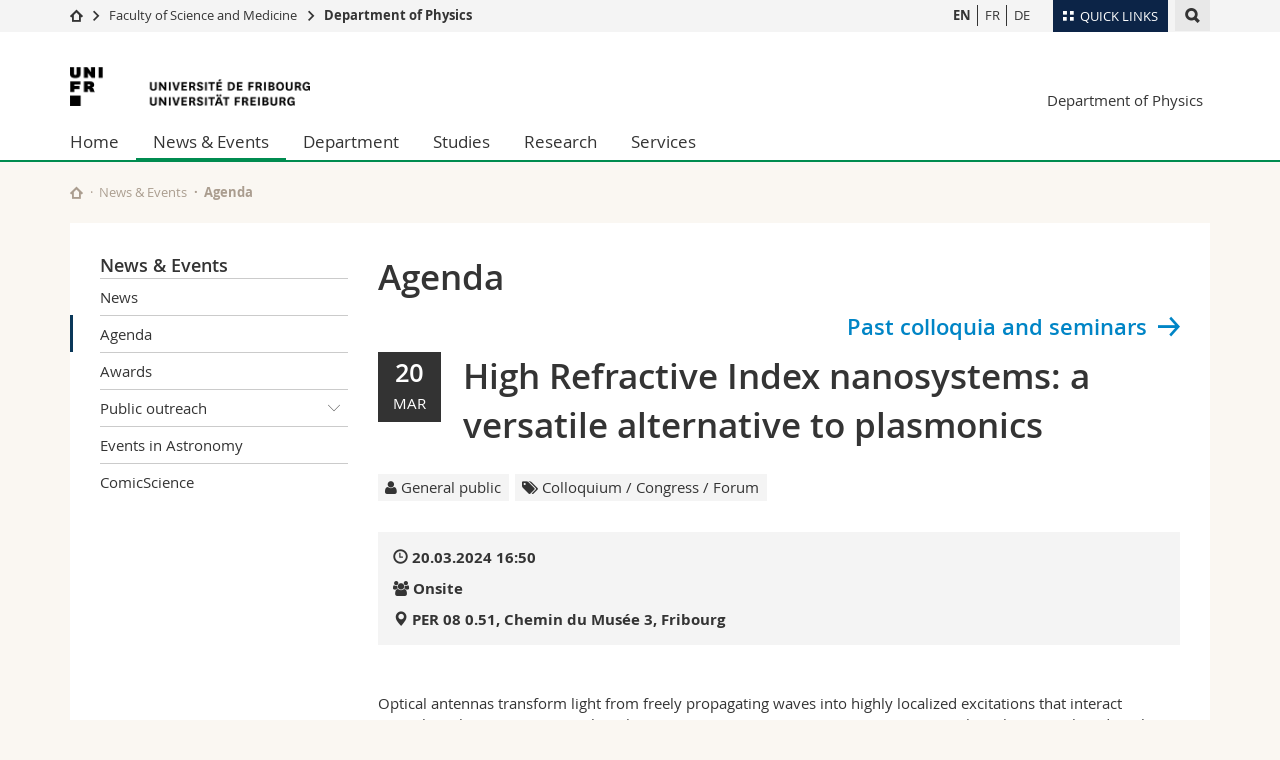

--- FILE ---
content_type: text/html; charset=UTF-8
request_url: https://www.unifr.ch/phys/en/info/agenda/?eventid=15361
body_size: 10587
content:

<!--[if lt IE 9]><!DOCTYPE html PUBLIC "-//W3C//DTD XHTML 1.1//EN" "http://www.w3.org/TR/xhtml11/DTD/xhtml11.dtd"><![endif]-->
<!--[if gt IE 8]><!-->
<!DOCTYPE html>
<!--<![endif]-->
<!--[if lt IE 7]><html xmlns="http://www.w3.org/1999/xhtml" class="lt-ie9 lt-ie8 lt-ie7"> <![endif]-->
<!--[if IE 7]><html xmlns="http://www.w3.org/1999/xhtml" class="lt-ie9 lt-ie8"> <![endif]-->
<!--[if IE 8]><html xmlns="http://www.w3.org/1999/xhtml" class="lt-ie9"> <![endif]-->
<!--[if IE 9]><html class="ie9"> <![endif]-->
<!--[if gt IE 9]><!-->
<html lang="en"><!--<![endif]-->
<head>
	<link rel="preconnect" href="https://cdn.unifr.ch" />
	<link rel="dns-prefetch" href="https://www.googletagmanager.com" />
	<link rel="dns-prefetch" href="https://www.google.com" />
	<link rel="preload" href="https://cdn.unifr.ch/Assets/fonts/OpenSans-Regular-webfont.woff" as="font" type="font/woff" crossorigin>
	<link rel="preload" href="https://cdn.unifr.ch/Assets/fonts/OpenSans-Semibold-webfont.woff" as="font" type="font/woff" crossorigin>
	<link rel="preload" href="https://cdn.unifr.ch/Assets/fonts/OpenSans-Bold-webfont.woff" as="font" type="font/woff" crossorigin>
	<link rel="preload" href="https://cdn.unifr.ch/Assets/fonts/OpenSans-Light-webfont.woff" as="font" type="font/woff" crossorigin>
    <meta http-equiv="X-UA-Compatible" content="IE=edge,chrome=1"/>
    <meta charset="utf-8"/>
    <meta name="viewport" content="width=device-width, initial-scale=1"/>
    <title>Agenda | Department of Physics  | University of Fribourg</title>
    <meta name="description" content="">
    <meta name="language" content="en" />
    <meta name="robots" content="index, follow">
    <base href="//www.unifr.ch/phys/en/" />
    <link rel="canonical" href="https://www.unifr.ch/phys/en/info/agenda/?eventid=15361" />
    <link href="//cdn.unifr.ch/uf/v2.4.5/css/bootstrap.css" rel="stylesheet" media="all" type="text/css" crossorigin  />
    <link href="//cdn.unifr.ch/uf/v2.4.5/css/main.css" rel="stylesheet" media="all" type="text/css" crossorigin />
    <link rel="shortcut icon" type="image/ico" href="https://cdn.unifr.ch/sharedconfig/favicon/favicon.ico" />
    <!-- Load IE8 specific styles--><!--[if lt IE 9]>
    <link href="//cdn.unifr.ch/uf/v2.4.5/css/old_ie.css" rel="stylesheet" /><![endif]-->
    <script src="//cdn.unifr.ch/uf/v2.4.5/js/modernizr.js" crossorigin ></script>
    <!-- Spiders alternative page -->
    
        <link rel="alternate" hreflang="en" href="https://www.unifr.ch/phys/en/info/agenda/" id="alt_hreflang_en">
        

<link rel="alternate" hreflang="fr" href="https://www.unifr.ch/phys/fr/info/agenda/?eventid=15361" id="alt_hreflang_fr" />


<link rel="alternate" hreflang="de" href="https://www.unifr.ch/phys/de/info/agenda/?eventid=15361" id="alt_hreflang_de" />
    
    


<!-- Google Tag Manager -->
<script>(function(w,d,s,l,i){w[l]=w[l]||[];w[l].push({'gtm.start':
new Date().getTime(),event:'gtm.js'});var f=d.getElementsByTagName(s)[0],
j=d.createElement(s),dl=l!='dataLayer'?'&l='+l:'';j.async=true;j.src=
'https://www.googletagmanager.com/gtm.js?id='+i+dl;f.parentNode.insertBefore(j,f);
})(window,document,'script','dataLayer','GTM-K8998TH');</script>
<!-- End Google Tag Manager --> 

    

<link href="//cdn.unifr.ch/uf/v2.4.5/css/corr.css" rel="stylesheet" defer crossorigin />

<style>
	/*
	a[href^=http]{text-decoration:none;}
	footer a[href^=http]{text-decoration:none; color:#fff;}
	div.sub-menu li.star > a{font-weight:bold;}
	*/
</style>
    





    
</head>
<body data-lang="en" class="green">



<!-- Google Tag Manager (noscript) -->
<noscript><iframe src="https://www.googletagmanager.com/ns.html?id=GTM-K8998TH"
height="0" width="0" loading="lazy" style="display:none;visibility:hidden"></iframe></noscript>
<!-- End Google Tag Manager (noscript) -->


<!-- Page wrapper-->
<div id="wrapper">
    <!-- Fixed header-->
    <nav class="fixed-header pusher">
        <div class="fixed-header--bg">
            <div class="container clearfix">

                <!-- The logo -->
                

<a href="https://www.unifr.ch/" class="open-offcanvas square bg-branded hover hidden-desktop" title="Hamburger menu"></a><a href="https://www.unifr.ch" class="hidden-desktop square logo" style="content: ''; display:block;height:55px;width:55px;  no-repeat center center; background-size:contain;" title="Go to the home page of this site"></a>

                

<div class="search hidden-mobile">

    


<script class="search--template" type="text/template">
    <li>
        <a class="search--result-link" href="<%= link %>"></a>
        <h5><%= htmlTitle %></h5>
        <small><%= link %></small>
        <p><%= htmlSnippet %></p>
    </li>
</script>


<script class="search--show-more" type="text/template">
    <li class="text-align-center search--more-results">
        <a class="search--result-link" href="#"></a>
        <p>Show more results</p>
        <p>
            <i class="gfx gfx-arrow-down"></i>
        </p>
    </li>
</script>

    <a href="#" data-expander-toggler="search-47727" data-fixed-mode-toggler="tablet laptop desktop large" class="search--toggler square" title="Display search engine"><i class="gfx gfx-search"></i></a>
    <div data-expander-content="search-47727" data-expander-group="mobile-nav" class="search--input">
        <div class="container">
            
            <div class="input-group">
                <input type="text" class="form-control"/><span class="input-group-btn sd">
                <input type="radio" name="searchdomain" value="https://www.unifr.ch/phys/" checked="checked" id="local-" class="hidden"/>
                <label for="local-" class="btn btn-primary sd">Local</label></span><span class="input-group-btn sd">
                <input type="radio" name="searchdomain" value="www.unifr.ch"  id="global-" class="hidden"/>
                <label for="global-" class="btn btn-default">Global</label></span>
            </div>
            
            <ul class="search--results">
                <li class="blank-slate">No results</li>
            </ul>
        </div>
    </div>
</div>

                <!-- Globalmenu -->
                <div class="meta-menu"><a href="#" data-fixed-mode-toggler="mobile" data-accordion-toggler="metamenu" class="square meta-menu--toggler hover bg-branded-desk" title="meta-menu toggler"><i class="gfx gfx-tiles"></i><i class="square-triangle"></i><span class="hidden-mobile">Quick Links
</span></a>
    <div data-accordion-content="metamenu" data-accordion-group="mobile-nav" class="meta-menu--content">
        <nav data-scroll-container="data-scroll-container" class="container meta-border">
            <ul>
                <li class="first-level"><a href="#" data-accordion-toggler="meta2" data-scroll-to-me="data-scroll-to-me">University</a>
                    <nav data-accordion-content="meta2">
                        <ul>
                            <li><a href="http://studies.unifr.ch/en" title="Studies: Bachelor, Master, Doctorate">Studies</a></li>
                            <li><a href="https://www.unifr.ch/campus/en" title="Campus life">Campus</a></li>
                            <li><a href="https://www.unifr.ch/research/en" title="Research">Research</a></li>
                            <li><a href="https://www.unifr.ch/uni/en" title="University">University</a></li>
                            <li><a href="https://www.unifr.ch/formcont/en"  title="Continuing education">Continuing education</a></li>
                        </ul>
                    </nav>
                </li>
                <li class="first-level"><a href="#" data-accordion-toggler="meta1" data-scroll-to-me="data-scroll-to-me">Faculties</a>
                    <nav data-accordion-content="meta1">
                        <ul>
                            <li><a href="https://www.unifr.ch/theo/" title="Faculty of Theology" ><span class="glyphicon glyphicon-stop color-orange" aria-hidden="true"></span> Theology</a></li>
                            <li><a href="https://www.unifr.ch/ius/" title="Faculty of Law"><span class="glyphicon glyphicon-stop color-red" aria-hidden="true"></span> Law</a></li>
                            <li><a href="https://www.unifr.ch/ses/" title="Faculty of Economics and social sciences"><span class="glyphicon glyphicon-stop color-purple" aria-hidden="true"></span> Management, Economics and Social sciences</a></li>
							<li><a href="https://www.unifr.ch/lettres/" title="Faculty of Humanities"><span class="glyphicon glyphicon-stop color-sky" aria-hidden="true"></span> Humanities</a></li>
							<li><a href="https://www.unifr.ch/eduform/" title="Faculty of Education"><span class="glyphicon glyphicon-stop color-violet" aria-hidden="true"></span> Education</a></li>
                            <li><a href="https://www.unifr.ch/scimed/" title="Faculty of Sciences and Medicine"><span class="glyphicon glyphicon-stop color-green" aria-hidden="true"></span> Science and Medicine</a></li>
                            <li><a href="https://www.unifr.ch/faculties/en/interfaculty.html" title="Interfaculty"><span class="glyphicon glyphicon-stop color-marine" aria-hidden="true"></span> Interfaculty</a></li>
                            
                        </ul>
                    </nav>
                </li>
                <li class="first-level"><a href="http://www.unifr.ch/you-are/en/" data-accordion-toggler="meta0" data-scroll-to-me="data-scroll-to-me">You are</a>
                    <nav data-accordion-content="meta0">
                        <ul>
                            <li><a href="https://www.unifr.ch/you-are/en/prospective-students/" title="You are... Prospective student">Prospective students</a></li>
                            <li><a href="https://www.unifr.ch/you-are/en/students/" title="You are... Student">Students</a></li>
                            <li><a href="https://www.unifr.ch/you-are/en/medias/" title="You are... Media">Medias</a></li>
                            <li><a href="https://www.unifr.ch/you-are/en/researchers/" title="You are... Researcher">Researchers</a></li>
                            <li><a href="https://www.unifr.ch/you-are/en/employees/" title="You are... Employee">Employees</a></li>
							<li><a href="https://www.unifr.ch/you-are/en/phd-students/" title="You are... PhD student">PhD students</a></li>
                        </ul>
                    </nav>
                </li>
                <li class="first-level meta-menu--contact bg-branded-desk">
                    <a href="#" class="hidden-lg hidden-md" data-accordion-toggler="contact" data-scroll-to-me="data-scroll-to-me">Ressources</a>
                    <nav data-accordion-content="contact">
                        <ul>
                            <li><a href="https://www.unifr.ch/directory/en"><span class="fa fa-user fa-fw" aria-hidden="true"></span> Directory</a></li>
                            <li><a href="https://www.unifr.ch/map"><span class="fa fa-map-signs fa-fw" aria-hidden="true"></span> Maps/Orientation</a></li>
                            <li><a href="https://www.unifr.ch/biblio"><span class="fa fa-book fa-fw" aria-hidden="true"></span> Libraries</a></li>
                            <li><a href="https://outlook.com/unifr.ch"><span class="fa fa-envelope fa-fw" aria-hidden="true"></span> Webmail</a></li>
                            <li><a href="https://www.unifr.ch/timetable/en/"><span class="fa fa-calendar fa-fw" aria-hidden="true"></span> Course catalogue</a></li>
                            <li><a href="https://my.unifr.ch"><span class="fa fa-lock fa-fw" aria-hidden="true"></span> MyUnifr</a></li>
                        </ul>
                    </nav>
                </li>
            </ul>
        </nav>
    </div>
</div>

                <!-- Desktop Langmenu -->
                

<nav class="hidden-mobile square language-switch">
    <ul>
        
<li><a href="//www.unifr.ch/phys/en/info/agenda/?eventid=15361" class=" bold" title="View page in  EN">EN</a></li>

<li><a href="//www.unifr.ch/phys/fr/info/agenda/?eventid=15361" class="" title="View page in  FR">FR</a></li>

<li><a href="//www.unifr.ch/phys/de/info/agenda/?eventid=15361" class="" title="View page in  DE">DE</a></li>
    </ul>
</nav>

                <!-- Global Breadcrumb -->
                


<div class="breadcrumbs square">

    <a href="//www.unifr.ch" data-accordion-toggler="crumbs" class="square bg-white hover hidden-desktop breadcrumbs--toggler" title="Global path"><i class="gfx gfx-home"></i><i class="square-triangle"></i></a>

    <div data-accordion-content="crumbs" data-accordion-group="mobile-nav" class="breadcrumbs--content">
        <nav class="breadcrumbs--mobile shortened">
            <ul class="breadcrumbs--slider">
                <!-- level 0 -->
                
                <li><a href="//www.unifr.ch" class="gfx gfx-home" title="Go to home page  "></a></li>
                

                <!-- level 1 -->
                
                <li class="gfx gfx-triangle-right"></li>
                <li >
                    <a href="//www.unifr.ch/scimed" class="short">Faculty of Science and Medicine</a>
                    <a href="//www.unifr.ch/scimed" class="long">Faculty of Science and Medicine</a>
                </li>
                
                <!-- level 2 -->
                
                <li class="gfx gfx-triangle-right"></li>
                <li class="desktop-expanded">
                    <a href="//www.unifr.ch/phys" class="short">Department of Physics</a>
                    <a href="//www.unifr.ch/phys" class="long">Department of Physics</a>
                </li>
                
                <!-- level 3 -->
                
            </ul>
        </nav>
    </div>
</div>
            </div>
        </div>
    </nav>
    <!-- Offcanvas pusher-->
    <div class="pusher pass-height">
        <!-- Page header/offcanvas-->
        <header id="header" class="offcanvas pass-height">
            <nav class="service-menu">
                <!-- mobile tools menu -->
                <div class="hidden-desktop clearfix">

                    <!-- Search Mobile -->
                    
                    <div class="search">
                        <!-- Template for one search result -->
                        


<script class="search--template" type="text/template">
    <li>
        <a class="search--result-link" href="<%= link %>"></a>
        <h5><%= htmlTitle %></h5>
        <small><%= link %></small>
        <p><%= htmlSnippet %></p>
    </li>
</script>


<script class="search--show-more" type="text/template">
    <li class="text-align-center search--more-results">
        <a class="search--result-link" href="#"></a>
        <p>Show more results</p>
        <p>
            <i class="gfx gfx-arrow-down"></i>
        </p>
    </li>
</script>

                        <a href="#" data-expander-toggler="search-27564" data-fixed-mode-toggler="tablet laptop desktop large" class="search--toggler square" aria-label="search" title="Display search engine"><i class="gfx gfx-search"></i></a>
                        <div data-expander-content="search-27564" data-expander-group="mobile-nav" class="search--input">
                            <div class="container">
                                
                                <div class="input-group">
                                    <input type="text" class="form-control"/>
                                    <span class="input-group-btn sd">
                                        <input type="radio" name="searchdomain" value="https://www.unifr.ch/phys/" id="local-" class="hidden" checked="checked"/>
                                        <label for="local-" class="btn btn-primary sd">Local</label>
                                    </span>
                                    <span class="input-group-btn sd">
                                        <input type="radio" name="searchdomain" value="www.unifr.ch"  id="global-" class="hidden" />
                                        <label for="global-" class="btn btn-default">Global</label>
                                    </span>
                                </div>
                                
                                <ul class="search--results">
                                    <li class="blank-slate">No results</li>
                                </ul>
                             </div>
                        </div>
                    </div>


                    <!-- langmenu.mobile -->
                    

<nav class="language-switch square hover bg-white"><a href="#" data-accordion-toggler="language-switch" class="toggle-language-switch square" title="Select page in another language">EN</a>
    <div data-accordion-content="language-switch" class="dropdown">
        <ul class="bg-white">
            

<li><a href="//www.unifr.ch/phys/en/info/agenda/?eventid=15361" class="square bg-white hover  bold" title="View page in  EN">EN</a></li>


<li><a href="//www.unifr.ch/phys/fr/info/agenda/?eventid=15361" class="square bg-white hover " title="View page in  FR">FR</a></li>


<li><a href="//www.unifr.ch/phys/de/info/agenda/?eventid=15361" class="square bg-white hover " title="View page in  DE">DE</a></li>
        </ul>
    </div>
</nav>
                    <a href="#" class="close-offcanvas square hover bg-marine" title="close offcanvas"></a>
                </div>
                <div class="hidden-mobile">
                    <div class="container service-menu--relation">
                        <nav class="clearfix">
                            
                        </nav>
                        
<h1 class="logo"><span class="sr-only">University of Fribourg</span><a href="//www.unifr.ch"  title="Go to the University home page"><img src="//cdn.unifr.ch/uf/v2.4.5/gfx/logo.png" alt="Logo Unifr" " /></a></h1>

<p class="service-menu--department"><a href="//www.unifr.ch/phys/en/" title="Go to the home page of this site">Department of Physics</a></p>
                    </div>
                </div>
            </nav>
            

<!-- Use class flat-menu or push-menu on this container-->
<!-- to toggle between the two types of navigation. The underlying-->
<!-- structure is exactly the same.-->
<nav class="push-menu container">
    <!-- First navigation level is visible, therefore needs-->
    <!-- the class .in-->
    <!-- .default is needed to not register a swipe event listener-->
    <div class="level default in">

        
<!-- start outerTpl -->
<ul>
    <li class="first"><a href="//www.unifr.ch/phys/en/" title="Home" >Home</a></li>


<!-- start parentRowTpl -->
<li class="active">
	<a href="//www.unifr.ch/phys/en/info/" title="News & Events"   class="deeper">
		News & Events
		<!--<span class="deeper"></span>-->
	</a>
	


<!-- start innerTpl -->
<div class="level">
	<ul>
		<li><a href="#" class="back">Back</a></li>
		<li class="first"><a href="//www.unifr.ch/phys/en/info/news/" title="News" >News</a></li>
<li class="active"><a href="//www.unifr.ch/phys/en/info/agenda/" title="Agenda" >Agenda</a></li>
<li><a href="//www.unifr.ch/phys/en/info/awards/" title="Awards" >Awards</a></li>


<!-- start parentRowTpl -->
<li class="">
	<a href="//www.unifr.ch/phys/en/info/outreach/" title="Public outreach"   class="deeper">
		Public outreach
		<!--<span class="deeper"></span>-->
	</a>
	


<!-- start innerTpl -->
<div class="level">
	<ul>
		<li><a href="#" class="back">Back</a></li>
		<li class="first"><a href="//www.unifr.ch/phys/en/info/outreach/labs-for-gymnasium-students/" title="Labs for Gymnasium students" >Labs for Gymnasium students</a></li>
<li class="last"><a href="//www.unifr.ch/phys/en/info/outreach/kidsuni/" title="KidsUni" >KidsUni</a></li>

	</ul>
</div>
<!-- end innerTpl -->
</li>
<!-- end parentRowTpl -->
<li><a href="//www.unifr.ch/phys/en/info/observatory-of-ependes.html" title="Events in Astronomy" >Events in Astronomy</a></li>
<li class="last"><a href="//www.unifr.ch/phys/en/info/comicsience.html" title="ComicScience" >ComicScience</a></li>

	</ul>
</div>
<!-- end innerTpl -->
</li>
<!-- end parentRowTpl -->


<!-- start parentRowTpl -->
<li class="">
	<a href="//www.unifr.ch/phys/en/department/" title="Department"   class="deeper">
		Department
		<!--<span class="deeper"></span>-->
	</a>
	


<!-- start innerTpl -->
<div class="level">
	<ul>
		<li><a href="#" class="back">Back</a></li>
		<li class="first"><a href="//www.unifr.ch/phys/en/department/profile/" title="Profile" >Profile</a></li>
<li><a href="//www.unifr.ch/phys/en/department/organigram.html" title="Organisation" >Organisation</a></li>


<!-- start parentRowTpl -->
<li class="">
	<a href="//www.unifr.ch/phys/en/department/staff/" title="Staff"   class="deeper">
		Staff
		<!--<span class="deeper"></span>-->
	</a>
	


<!-- start innerTpl -->
<div class="level">
	<ul>
		<li><a href="#" class="back">Back</a></li>
		<li class="first"><a href="//www.unifr.ch/phys/en/department/staff/prof.html" title="Professors" 265,2480>Professors</a></li>
<li><a href="//www.unifr.ch/phys/en/department/staff/external-lecturers.html" title="External Lecturers" >External Lecturers</a></li>
<li><a href="//www.unifr.ch/phys/en/department/staff/teaching.html" title="Research and Teaching Staff" 440>Research and Teaching Staff</a></li>
<li><a href="//www.unifr.ch/phys/en/department/staff/assistants.html" title="PhD students" 441>PhD students</a></li>
<li><a href="//www.unifr.ch/phys/en/department/staff/scholarship.html" title="Fellowship PhD students" >Fellowship PhD students</a></li>
<li><a href="//www.unifr.ch/phys/en/department/staff/administrative-staff.html" title="Administrative staff" 1123>Administrative staff</a></li>
<li><a href="//www.unifr.ch/phys/en/department/staff/admin.html" title="Technical Staff" 1121,1122>Technical Staff</a></li>
<li><a href="//www.unifr.ch/phys/en/department/staff/facilities-and-plateforms.html" title="Facilities, platforms & support" >Facilities, platforms & support</a></li>
<li><a href="//www.unifr.ch/phys/en/department/staff/emeriti.html" title="Emeriti" >Emeriti</a></li>
<li class="last"><a href="//www.unifr.ch/phys/en/department/staff/alumni.html" title="Alumni & Journal "Le Photon"" >Alumni & Journal "Le Photon"</a></li>

	</ul>
</div>
<!-- end innerTpl -->
</li>
<!-- end parentRowTpl -->
<li><a href="//www.unifr.ch/phys/en/department/jobs/" title="Open Positions" >Open Positions</a></li>
<li><a href="//www.unifr.ch/phys/en/department/regulations/" title="Statutes and Regulations" >Statutes and Regulations</a></li>
<li class="last"><a href="//www.unifr.ch/phys/en/department/contact/" title="Contact" >Contact</a></li>

	</ul>
</div>
<!-- end innerTpl -->
</li>
<!-- end parentRowTpl -->


<!-- start parentRowTpl -->
<li class="">
	<a href="//www.unifr.ch/phys/en/studies/" title="Studies"   class="deeper">
		Studies
		<!--<span class="deeper"></span>-->
	</a>
	


<!-- start innerTpl -->
<div class="level">
	<ul>
		<li><a href="#" class="back">Back</a></li>
		<li class="first"><a href="//www.unifr.ch/phys/en/studies/bachelor/" title="Bachelor" >Bachelor</a></li>
<li><a href="//www.unifr.ch/phys/en/studies/master/" title="Master" >Master</a></li>
<li><a href="//www.unifr.ch/phys/en/studies/doctorate/" title="Doctorate" >Doctorate</a></li>
<li><a href="//www.unifr.ch/phys/en/studies/minors/" title="Minors" >Minors</a></li>
<li><a href="https://student.unifr.ch/math-phys/en/" title="Fachschaft" target="_blank">Fachschaft</a></li>
<li><a href="//www.unifr.ch/phys/en/studies/student-advisor/" title="Student Advisor" 785>Student Advisor</a></li>


<!-- start parentRowTpl -->
<li class="last">
	<a href="//www.unifr.ch/phys/en/studies/courses-and-exams/" title="Courses, forms and exams"   class="deeper">
		Courses, forms and exams
		<!--<span class="deeper"></span>-->
	</a>
	


<!-- start innerTpl -->
<div class="level">
	<ul>
		<li><a href="#" class="back">Back</a></li>
		<li class="first"><a href="//www.unifr.ch/phys/en/studies/courses-and-exams/schedules.html" title="Schedules" >Schedules</a></li>
<li><a href="//www.unifr.ch/phys/en/studies/courses-and-exams/list-courses-proseminars.html" title="List of courses and proseminars" >List of courses and proseminars</a></li>
<li class="last"><a href="//www.unifr.ch/phys/en/studies/courses-and-exams/forms.html" title="Important documents" >Important documents</a></li>

	</ul>
</div>
<!-- end innerTpl -->
</li>
<!-- end parentRowTpl -->

	</ul>
</div>
<!-- end innerTpl -->
</li>
<!-- end parentRowTpl -->


<!-- start parentRowTpl -->
<li class="">
	<a href="//www.unifr.ch/phys/en/research/" title="Research"   class="deeper">
		Research
		<!--<span class="deeper"></span>-->
	</a>
	


<!-- start innerTpl -->
<div class="level">
	<ul>
		<li><a href="#" class="back">Back</a></li>
		<li class="first"><a href="//www.unifr.ch/phys/en/research/groups/bernhard/" title="Magnetism & Superconductivity" 551>Magnetism & Superconductivity</a></li>
<li><a href="//www.unifr.ch/phys/en/research/groups/scheffold/" title="Soft Matter & Photonics" 550>Soft Matter & Photonics</a></li>
<li><a href="//www.unifr.ch/phys/en/research/groups/acuna/" title="Photonic NanosystemNews" 971>Photonic Nanosystems</a></li>
<li><a href="//www.unifr.ch/phys/en/research/groups/akrap/" title="Light Fermion Spectroscopy" 541>Light Fermion Spectroscopy</a></li>
<li><a href="//www.unifr.ch/phys/en/research/groups/monney/" title="Ultrafast Spectroscopy" 695>Ultrafast Spectroscopy</a></li>
<li><a href="//www.unifr.ch/phys/en/research/groups/hoszowska/" title="Atomic and X-Ray Physics" 676>Atomic and X-Ray Physics</a></li>
<li><a href="//www.unifr.ch/phys/en/research/schueler/" title="Light-matter interaction" 676,2638>Light-matter interaction</a></li>
<li><a href="//www.unifr.ch/phys/en/research/groups/brader/" title="Soft Matter Theory" 554>Soft Matter Theory</a></li>
<li><a href="//www.unifr.ch/phys/en/research/groups/werner/" title="Computational Physics" 817>Computational Physics</a></li>
<li class="last"><a href="//www.unifr.ch/phys/en/research/groups/zhang/" title="Theoretical Interdisciplinary Physics" 552>Theoretical Interdisciplinary Physics</a></li>

	</ul>
</div>
<!-- end innerTpl -->
</li>
<!-- end parentRowTpl -->


<!-- start parentRowTpl -->
<li class="last">
	<a href="//www.unifr.ch/phys/en/services/" title="Services"   class="deeper">
		Services
		<!--<span class="deeper"></span>-->
	</a>
	


<!-- start innerTpl -->
<div class="level">
	<ul>
		<li><a href="#" class="back">Back</a></li>
		<li class="first"><a href="//www.unifr.ch/phys/en/services/facilities/" title="Facilities & Core Services" >Physics Facilities & Core Services</a></li>
<li><a href="http://www.unifr.ch/dokpe" title="Library" >Library</a></li>
<li><a href="https://www3.unifr.ch/scimed/en/shop" title="SciMed–Shop" >SciMed–Shop</a></li>
<li><a href="https://www3.unifr.ch/scimed/en/service/rooms/" title="Room Reservation" >Room Reservation</a></li>
<li><a href="https://www3.unifr.ch/scimed/en/safety" title="Safety" >Safety</a></li>
<li><a href="https://www3.unifr.ch/scimed/en/animalwelfare" title="Animal Welfare" >Animal Welfare</a></li>
<li><a href="http://www3.unifr.ch/jardin-botanique/" title="Botanical Garden" >Botanical Garden</a></li>
<li class="last"><a href="https://www.unifr.ch/scimed/rcf/en/" title="SciMed Facilities" >SciMed Facilities</a></li>

	</ul>
</div>
<!-- end innerTpl -->
</li>
<!-- end parentRowTpl -->

</ul>
<!-- end outerTpl -->

    </div>
</nav>

        </header>
        <!-- Main content-->
        <main id="main">
            <div class="visible-lt-ie9 fixed-page-overlay"></div>
            <div class="container">
                <div class="sub-menu--spacer"></div>
                



<nav class="deepcrumbs">
<ul>
    
        <li><a href="//www.unifr.ch/phys/en/" class="gfx gfx-home" title="Go to the home page of this site"></a></li>
	<li><a href="//www.unifr.ch/phys/en/info/">News & Events</a></li><li>Agenda</li>
</ul>
</nav>

                <div class="content">
                    <div class="row inner">
                        <div class="col-md-3 sub-menu">
                            <nav>
                                <h4>
                                    
                                    <a href="//www.unifr.ch/phys/en/info/" data-expander-toggler="sub-menu" data-fixed-mode-toggler="mobile" class="filter--title fixed-page-mode--toggler hidden-min-laptop">
                                        News & Events</a>
                                    <a href="//www.unifr.ch/phys/en/info/" class="hidden-max-laptop">
                                        News & Events</a>
                                    
                                </h4>

                                <div data-expander-content="sub-menu" data-expander-group="mobile-nav" class="sub-menu--content">

                                    <ul><li class="first"><a href="//www.unifr.ch/phys/en/info/news/" title="News" >News</a></li>
<li class="active"><a href="//www.unifr.ch/phys/en/info/agenda/" title="Agenda" >Agenda</a></li>
<li><a href="//www.unifr.ch/phys/en/info/awards/" title="Awards" >Awards</a></li>



<!--parentRowTpl-->
<li class="">
    <a href="//www.unifr.ch/phys/en/info/outreach/" title="Public outreach" class="deeper"  >
        Public outreach <i data-expander-toggler="sub-menu-56"
                            
                            
                            class="gfx gfx-triangle-thin-down"></i>

    </a>
    <div data-expander-content="sub-menu-56" class="level"
         
         >
        <ul><li class="first"><a href="//www.unifr.ch/phys/en/info/outreach/labs-for-gymnasium-students/" title="Labs for Gymnasium students" >Labs for Gymnasium students</a></li>
<li class="last"><a href="//www.unifr.ch/phys/en/info/outreach/kidsuni/" title="KidsUni" >KidsUni</a></li>
</ul>
    </div>
</li>
<!--/parentRowTpl-->
<li><a href="//www.unifr.ch/phys/en/info/observatory-of-ependes.html" title="Events in Astronomy" >Events in Astronomy</a></li>
<li class="last"><a href="//www.unifr.ch/phys/en/info/comicsience.html" title="ComicScience" >ComicScience</a></li>
</ul>

                                </div>

                            </nav>

                        </div>
                        <div class="col-md-9 inner-30">
                            <div id="" class="row inner ">
    <div class="col-md-12 inner-10">
        <h2>Agenda</h2>

<h3 style="text-align: right;"><a class="inline link gfx gfx-arrow-right after" href="info/agenda/archive/">Past colloquia and seminars</a></h3>



<div class="row">
    <div class="col-sm-12">
        <header  style="margin-bottom:1.61em;">
        <div class="row"><div class="col-sm-12">
            <div class="fullblack3">
            	<span class="agdDay">20</span><br>
            	<span class="agdMonth">Mar</span>
        	</div>
        	<h2>High Refractive Index nanosystems: a versatile alternative to plasmonics</h2>
        	
        </div></div>
        <div class="row"><div class="col-sm-12">
			
            <!-- TAGS -->
            <div class="agenda--tags" style="margin-bottom:1.61em;margin-top:1.61em;">
                <span class="agenda--tag"><i class="fa fa-user"></i> General public </span> <span class="agenda--tag"><i class="fa fa-tags"></i> Colloquium / Congress / Forum</span>   
            </div>
            <!-- WHERE WHEN -->

            <div class="box inner-10 bg-grey-light " style="margin-bottom:1.61em;">
        	    <div ><i class="glyphicon glyphicon-time"></i> <strong>20.03.2024 16:50
        	    </strong></div>
        	    <div><strong><i class="fa fa-users"></i> Onsite</strong></div>
        	    
        	    <div ><i class="glyphicon glyphicon-map-marker"></i> <strong><a href="info/agenda/?eventid=15361#gmap">PER 08 0.51, Chemin du Musée 3, Fribourg </a></strong></div>
        	    
            </div>
            </div></div>
        </header>
		<article class="inner-30">
            <p>Optical antennas transform light from freely propagating waves into highly localized excitations that interact strongly with matter. In particular, plasmonic nanostructures acting as nanoantennas have been employed to obtain strong light-matter interactions at deep subwavelength size scales. However, its ohmic losses lead to temperature increase in the <br>nanoantenna and its surroundings. This effect is well known and some applications take advantage of it, such as photothermal imaging, drug delivery, some biosensing techniques or cancer therapy. In the case of other applications, it is detrimental as it strongly limits the power that can be delivered to a hot spot before the particle reshapes or melts, affecting its nanoscale lighting or the emission properties of targets near the nanoantennas. Another limitation of metals is the difficulty to generate optical magnetic response. Recently, the use of low-loss resonators made of high permittivity dielectric materials (non-plasmonic), has shown as an effective alternative to Plasmonic ones in applications like sensing (including  enantiomers),  spectroscopy (SERS or SEF), design of light emitting devices aimed at integrated photonics or optical  nano circuits where tuning the light propagation direction would be beneficial to improve its performance.<br><br>In the first part of the talk I will review and highlight the properties and strengths of plasmonic nanoantennas, paying special attention at recent results in novel nanoheaters capable of deliver heat asymmetrically, something desired in photothermal cancer therapies or drug delivery. In the second part of the talk, I will discuss its weaknesses for certain applications, and pay special attention to non-plasmonic nanoantennas, as a novel way to compensate for those weaknesses. These novel nanoantennas, apart from producing both, large near field enhancement and good scattering efficiencies, offer interesting optical properties, like the possibility of exciting nanoscale displacement currents that can lead to magnetic response, allowing the tuning of the amplitude and phase difference of electric and magnetic resonances independently. This opens a new path to enhance and guide light by just conveniently designing the shape and size of the nanostructures. <br></p>
            <hr>
            <table class="key-value">
            	<tr data-th="agenda.when">
                    <th>When?</th>
                    <td>20.03.2024 16:50</td>
                </tr>
                
                
                <tr data-th="Registration">
                    <th>Where?</th>
                    <td>PER 08 0.51<br>Chemin du Musée 3, 1700 Fribourg&nbsp;<a href="http://www.google.com/maps/place/Chemin%20du%20Mus%C3%A9e%203%2C1700%20Fribourg" target="_blank"><i class="glyphicon glyphicon-map-marker"></i></a></td>
                </tr>
                
                
                <tr data-th="speaker">
                    <th>speaker</th>
                    <td>Prof. Pablo Albella<br>Universidad de Cantabria<br>Invited by group Acuna</td>
                </tr>
                
                <tr data-th="Contact">
                    <th>Contact</th>
                    <td>Prof. Guillermo Acuna<br><a class="link inline" href="mailto:guillermo.acuna@unifr.ch">guillermo.acuna@unifr.ch</a><br>Chemin du Musée 3<br>1700 Fribourg<br></td>
                </tr>
                
                
                
                
                
            </table> 
            
           
            
             <!-- start SHARING -->
            <nav class="social-links" style="margin-bottom:20px;">
    		<ul>
    			<li class="ical">
					<a href="https://agenda.unifr.ch/ical/event.php?lang=fr&amp;id=15361" target="_blank" class="social-link">
						<i class="fa fa-calendar bg-marine"></i><span class="bg-marine">Export</span>
					</a>
				</li>
            	<li class="facebook">
					<a href="https://www.facebook.com/sharer/sharer.php?u=https://www.unifr.ch/phys/en/info/agenda/?eventid=15361" target="_blank" class="social-link">
						<i class="gfx gfx-facebook"></i><span>Share</span>
					</a>
				</li>
            	<li class="twitter">
					<a href="https://twitter.com/share?source=tweetbutton&text=High Refractive Index nanosystems: a versatile alternative to plasmonics&hashtags=unifr&url=https://www.unifr.ch/phys/en/info/agenda/?eventid=15361" target="_blank" class="social-link">
						<i class="gfx gfx-twitter"></i><span>Tweet</span>
					</a>
				</li>
       		    <li class="linkedin">
       		    	<a href="https://www.linkedin.com/shareArticle?mini=true&url=https://www.unifr.ch/phys/en/info/agenda/?eventid=15361&title=High Refractive Index nanosystems: a versatile alternative to plasmonics" class="social-link" target="_blank">
       		    		<i class="gfx gfx-linkedin"></i><span>Share</span>
       		    	</a>
				</li>
            </ul>
            </nav>
            
            <a href="javascript:history.back();" class="link gfx gfx-arrow-left" >backtolist</a>
        </article>
    </div>
</div>



<style>
    .table-agenda > thead > tr > th,
.table-agenda > tbody > tr > th,
.table-agenda > tfoot > tr > th,
.table-agenda > thead > tr > td,
.table-agenda > tbody > tr > td,
.table-agenda > tfoot > tr > td { padding: 8px; line-height: 1.428571429; vertical-align: top; }

td.agenda-top-grey { border-top: 1px solid #dddddd;	 }
td.agenda-top-black { border-top: 1px solid #000; }
td.agenda-bottom-grey { border-bottom: 1px solid #dddddd;	 }
td.agenda-bottom-grey { border-bottom: 1px solid #000;	 }
.table-agenda > tbody > tr > td.agenda-noborder { border: 1px solid #ffffff; }
.table-agenda > tbody > tr > td.agenda-noborder-top { border-top: 1px solid #ffffff; }
.agdDay { font-size: 1.61em; line-height:0.5; font-weight: bold}
.agdMonth { font-size: 1em; line-height:0.5; text-transform: uppercase; }
.table-agenda > tbody > tr > td a { color: #0085C6; }

.fullblack { padding:10px; background-color:#AA9D8F; color:#fff; text-align:center;}
.fullblack2 { padding:10px; text-align:center; border: 1px solid rgb(0,0,0); }
.fullblack3 { padding:15px; background-color:#333; color:#fff; text-align:center; float: left; margin-right: 1.5em; margin-bottom: 1.5em; }
.fullblack3 span { display: block; text-align: center; }

.agenda--time span { }
.agenda--time .startday { font-size: 30px;  font-family: openSans-Bold-webfont,'Helvetica Neue',Helvetica,Arial,sans-serif; line-height: 1em; }
.agenda--time .startmonth {  text-transform: uppercase; font-size: 18px; }
.agenda--time .starthour { font-size: 18px; }

</style>
<script type="application/ld+json">
				{"@context":"http://schema.org","@type":"Event","name":"High Refractive Index nanosystems: a versatile alternative to plasmonics","startDate":"2024-03-20T16:50:00+01:00","url":"https://agenda.unifr.ch/e/en/15361/","endDate":"2026-01-26T19:53:05+01:00","description":"Optical antennas transform light from freely propagating waves into highly localized excitations that interact strongly with matter. In particular, plasmonic nanostructures acting as nanoantennas have been employed to obtain strong light-matter interactions at deep subwavelength size scales. However, its ohmic losses lead to temperature increase in the \r\nnanoantenna and its surroundings. This effect is well known and some applications take advantage of it, such as photothermal imaging, drug delivery, some biosensing techniques or cancer therapy. In the case of other applications, it is detrimental as it strongly limits the power that can be delivered to a hot spot before the particle reshapes or melts, affecting its nanoscale lighting or the emission properties of targets near the nanoantennas. Another limitation of metals is the difficulty to generate optical magnetic response. Recently, the use of low-loss resonators made of high permittivity dielectric materials (non-plasmonic), has shown as an effective alternative to Plasmonic ones in applications like sensing (including  enantiomers),  spectroscopy (SERS or SEF), design of light emitting devices aimed at integrated photonics or optical  nano circuits where tuning the light propagation direction would be beneficial to improve its performance.\r\n\r\nIn the first part of the talk I will review and highlight the properties and strengths of plasmonic nanoantennas, paying special attention at recent results in novel nanoheaters capable of deliver heat asymmetrically, something desired in photothermal cancer therapies or drug delivery. In the second part of the talk, I will discuss its weaknesses for certain applications, and pay special attention to non-plasmonic nanoantennas, as a novel way to compensate for those weaknesses. These novel nanoantennas, apart from producing both, large near field enhancement and good scattering efficiencies, offer interesting optical properties, like the possibility of exciting nanoscale displacement currents that can lead to magnetic response, allowing the tuning of the amplitude and phase difference of electric and magnetic resonances independently. This opens a new path to enhance and guide light by just conveniently designing the shape and size of the nanostructures. \r\n","location":{"@type":"Place","name":"PER 08, 0.51","address":{"@type":"PostalAddress","addressLocality":"Fribourg","postalCode":"1700","streetAddress":"Chemin du Mus\u00e9e 3"}},"eventAttendanceMode":"https://schema.org/OfflineEventAttendanceMode","eventStatus":"https://schema.org/EventScheduled"}
				</script>
<script>
document.title = 'High Refractive Index nanosystems: a versatile alternative to plasmonics | ' + document.title;
</script>

    </div>
</div>
                        </div>
                    </div>
                </div>
            </div>
        </main>

        <!-- Footer-->
        


        <footer id="footer">
    <div class="container">
        <div class="row">
            <nav class="footer-menu col-md-9">
                <div class="row">
                    <div class="col-xs-4">
                        <h6><a href="//www.unifr.ch/phys/en/department/">DEPARTMENT</a></h6>
<ul><li class="first"><a href="//www.unifr.ch/phys/en/department/profile/" title="Profile" >Profile</a></li>
<li><a href="//www.unifr.ch/phys/en/department/organigram.html" title="Organisation" >Organisation</a></li>
<li><a href="//www.unifr.ch/phys/en/department/staff/" title="Staff" >Staff</a></li>
<li><a href="//www.unifr.ch/phys/en/department/jobs/" title="Open Positions" >Open Positions</a></li>
<li><a href="//www.unifr.ch/phys/en/department/regulations/" title="Statutes and Regulations" >Statutes and Regulations</a></li>
<li class="last"><a href="//www.unifr.ch/phys/en/department/contact/" title="Contact" >Contact</a></li>
</ul>
                    </div>
                    <div class="col-xs-4">
                        <h6><a href="//www.unifr.ch/phys/en/studies/">STUDIES</a></h6>
<ul><li class="first"><a href="//www.unifr.ch/phys/en/studies/bachelor/" title="Bachelor" >Bachelor</a></li>
<li><a href="//www.unifr.ch/phys/en/studies/master/" title="Master" >Master</a></li>
<li><a href="//www.unifr.ch/phys/en/studies/doctorate/" title="Doctorate" >Doctorate</a></li>
<li><a href="//www.unifr.ch/phys/en/studies/minors/" title="Minors" >Minors</a></li>
<li><a href="https://student.unifr.ch/math-phys/en/" title="Fachschaft" target="_blank">Fachschaft</a></li>
<li><a href="//www.unifr.ch/phys/en/studies/student-advisor/" title="Student Advisor" 785>Student Advisor</a></li>
<li class="last"><a href="//www.unifr.ch/phys/en/studies/courses-and-exams/" title="Courses, forms and exams" >Courses, forms and exams</a></li>
</ul>
                    </div>
                    <div class="col-xs-4">
                        <h6><a href="//www.unifr.ch/phys/en/research/">RESEARCH</a></h6>
<ul><li class="first"><a href="//www.unifr.ch/phys/en/research/groups/bernhard/" title="Magnetism & Superconductivity" 551>Magnetism & Superconductivity</a></li>
<li><a href="//www.unifr.ch/phys/en/research/groups/scheffold/" title="Soft Matter & Photonics" 550>Soft Matter & Photonics</a></li>
<li><a href="//www.unifr.ch/phys/en/research/groups/acuna/" title="Photonic NanosystemNews" 971>Photonic Nanosystems</a></li>
<li><a href="//www.unifr.ch/phys/en/research/groups/akrap/" title="Light Fermion Spectroscopy" 541>Light Fermion Spectroscopy</a></li>
<li><a href="//www.unifr.ch/phys/en/research/groups/monney/" title="Ultrafast Spectroscopy" 695>Ultrafast Spectroscopy</a></li>
<li><a href="//www.unifr.ch/phys/en/research/groups/hoszowska/" title="Atomic and X-Ray Physics" 676>Atomic and X-Ray Physics</a></li>
<li><a href="//www.unifr.ch/phys/en/research/schueler/" title="Light-matter interaction" 676,2638>Light-matter interaction</a></li>
<li><a href="//www.unifr.ch/phys/en/research/groups/brader/" title="Soft Matter Theory" 554>Soft Matter Theory</a></li>
<li><a href="//www.unifr.ch/phys/en/research/groups/werner/" title="Computational Physics" 817>Computational Physics</a></li>
<li class="last"><a href="//www.unifr.ch/phys/en/research/groups/zhang/" title="Theoretical Interdisciplinary Physics" 552>Theoretical Interdisciplinary Physics</a></li>
</ul>
                    </div>
                </div>
            </nav>
            <nav class="footer-menu--contact col-md-3 col-xs-12">
                <div class="row">
                    <div class="col-sm-6 col-md-12 inner">
                        




<div>
    <h6>Contact</h6>
    <p>University of Fribourg</p>
    <p>Department of Physics</p>
    <p>Ch. du Musée 3</p>
    <p>CH-1700 Fribourg</p>
    
    <p><a href="mailto:amandine.pinard@unifr.ch" class="link">amandine.pinard@unifr.ch</a></p>
    <p><a href="//www.unifr.ch/phys" class="link" aria-label="Go to homepage">www.unifr.ch/phys</a></p>
</div>
<div class="footer--social-links">
    <p>
        <a href="https://www.facebook.com/unifribourg" target="_blank" class="gfx gfx-facebook" aria-label="Go to Facebook page of Unifr"></a>
        <a href="https://www.youtube.com/channel/UCx74T4l0XqJFLcdlCavnoXQ" target="_blank" class="fa fa-youtube-play" aria-label="Go to YouTube Channel of Unifr"></a>
        <a href="https://www.linkedin.com/edu/school?id=10930" target="_blank" class="fa fa-linkedin" aria-label="Go to LinkedIn page of Unifr"></a>
        <a href="https://instagram.com/unifribourg/" target="_blank" class="fa fa-instagram" aria-label="Go to Instagram page of Unifr"></a>
    </p>
</div>

<script type="application/ld+json">
{
  "@context": "http://schema.org",
  "@type": "EducationalOrganization",
  "address": {
    "@type": "PostalAddress",
    "addressLocality": "Fribourg",
    "addressRegion": "FR",
    "postalCode": "1700",
    "streetAddress": "Ch. du Musée 3"
  },
  "url" : "www.unifr.ch/phys",
  "name": "Department of Physics",
  "contactPoint" : [
    { "@type" : "ContactPoint",
      "telephone" : "+41 026 300 7034",
      "contactType" : "customer support",
      "availableLanguage" : ["English","French","German"]
    } ],
  "parentOrganization": {
    "@context": "http://schema.org",
    "@type": "EducationalOrganization",
    "name":"Université de Fribourg | Universität Freiburg",
    "address": {
        "@type": "PostalAddress",
        "addressLocality": "Fribourg",
        "addressRegion": "FR",
        "postalCode": "1700",
        "streetAddress": "Avenue de l'Europe 20"
    },
    "contactPoint" : [
    { "@type" : "ContactPoint",
      "telephone" : "+41-026-300-7034",
      "contactType" : "customer support",
      "availableLanguage" : ["English","French","German","Italian"],
      "url":"https://www.unifr.ch/unicom"
    } ],
    "sameAs" : "https://fr.wikipedia.org/wiki/Universit%C3%A9_de_Fribourg"
  }
}
</script>






                    </div>
                    <div class="col-sm-6 col-md-12">
                        
                    </div>
                </div>
            </nav>
        </div>
    </div>
    <div class="footer-menu--meta">
        <div class="container">
            <div class="row">
                <div class="footer--copyright col-md-8 col-sm-6"><span>&copy; University of Fribourg | </span><a href="//www.unifr.ch/impressum">Impressum</a> | <a href="//www.unifr.ch/disclaimer">Legal Notice</a> | <a href="//www.unifr.ch/help">Emergency numbers</a></div>
            </div>
        </div>
    </div>
</footer>

    </div>
</div>
<!-- Bundled scripts-->
<link rel="stylesheet" href="//netdna.bootstrapcdn.com/font-awesome/4.5.0/css/font-awesome.min.css" defer crossorigin />
<script src="//cdn.unifr.ch/uf/v2.4.5/js/shared.js" ></script>
<script src="//cdn.unifr.ch/uf/v2.4.5/js/app.js" ></script>

<script src='https://cdnjs.cloudflare.com/ajax/libs/mathjax/2.7.5/latest.js?config=TeX-MML-AM_CHTML' defer></script>
<script type="text/x-mathjax-config">
    MathJax.Hub.Config({
      extensions: ["tex2jax.js"],
      jax: ["input/TeX", "output/HTML-CSS"],
      tex2jax: {
        inlineMath: [ ['$','$'], ["\\(","\\)"] ],
        displayMath: [ ['$$','$$'], ["\\[","\\]"] ],
        processEscapes: true
      },
      "HTML-CSS": { availableFonts: ["TeX"] }
    });
  </script>

<!--[if lt IE 10]>
<script src="//cdn.unifr.ch/uf/v2.4.5/js/lt_ie_10.js" defer></script><![endif]-->
<!--[if lt IE 9]>
<script src="//cdn.unifr.ch/uf/v2.4.5/js/polyfills.js" defer></script><![endif]-->







<script>
    setTimeout(function(){
        $(document).ready(function($) {
            hash = "#"+window.location.hash.replace(/[^a-z0-9]/gi, '');
            if (hash) {
                $(hash).click();
            }
        });
    }, 250);

</script>



</body>
</html>